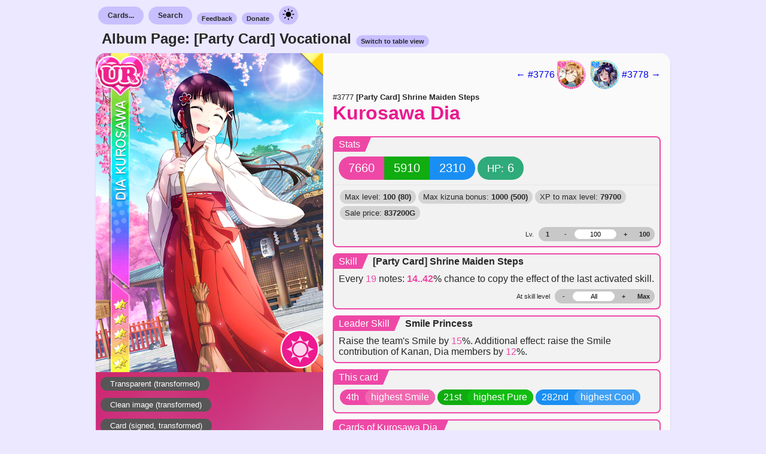

--- FILE ---
content_type: text/html; charset=UTF-8
request_url: https://sif.kirara.ca/album/684
body_size: 4586
content:
<!DOCTYPE html>
<html class="load-checklist">
<head>
<meta charset="utf8">
<meta name="viewport" content="width=device-width, initial-scale=1">
<title>Album Page: [Party Card] Vocational</title>

<link rel="stylesheet" type="text/css" href="/static/c/new.css?v=db70cb100be501f50a5235e7912da1d5e45232044d68c84098db8c4af013a12ec72d2f6a87db493030bdb18ef75b415bafa93ada079fe04d2924ba9255b81251">
<link class="theme" rel="stylesheet" type="text/css" href="/static/c/theme-light.css?v=7e73f4efe01f6e474024e7d01e1181cb5aafd57998d245e97f853c24de5b8d3486c06f70aa61529b549441c8aa6993d23a0753de22878207f33f40abc5192ce7">
<link class="theme" rel="stylesheet" type="text/css" media="(prefers-color-scheme: dark)"
href="/static/c/theme-dark.css?v=81e37707d24fbda9eb8da59d3c3ffab8dde82e766b8b0de1702c7a94983437adf70f2280f1a4003a773a30889362b2fe888acc363680d97be215478cc0d77916">

<link rel="stylesheet" type="text/css"
href="https://lostone.kirara.ca/icon/icons_v3.css?cce36811">
<script type="application/javascript" src="/static/j/ui_global.js?v=d08ef6d885259a18f78edf59d25933dde00c6e6156846079fc0084c6b00098e8a4cb73c4102eef85f9872189b7cd618129c6cd80be2a1ce603253b5fa9d91ae1"></script>
<script type="application/javascript" src="/static/j/card.js?v=10462965b5995d66fc3f4449c9bab63db23bcf3429408409b94936a9e492983e7e6ef8aeeb8cf6207be5da662240c7b0d582426487d9f744e98017d5f69130e5"></script>
<script id="iv">
document.precalc = {"3777": {"level_max": 100, "kizuna_max": 1000, "skill_level_max": 8, "stats": [[-1490, -1490, -1490, 26000, 1300, -1], [-1475, -1475, -1475, 28600, 1430, -1], [-1460, -1460, -1460, 31200, 1560, -1], [-1445, -1445, -1445, 33800, 1819, -1], [-1430, -1430, -1430, 39000, 2080, -1], [-1415, -1415, -1415, 41600, 2340, -1], [-1400, -1400, -1400, 46800, 2600, -1], [-1385, -1385, -1385, 52000, 2860, -1], [-1370, -1370, -1370, 57200, 3250, -1], [-1355, -1355, -1355, 62400, 3510, -1], [-1340, -1340, -1340, 67600, 3900, -1], [-1325, -1325, -1325, 72800, 4160, -1], [-1310, -1310, -1310, 78000, 4550, -1], [-1295, -1295, -1295, 83200, 4940, -1], [-1280, -1280, -1280, 88400, 5200, -1], [-1265, -1265, -1265, 96200, 5590, -1], [-1250, -1250, -1250, 101400, 5979, -1], [-1235, -1235, -1235, 106599, 6370, -1], [-1220, -1220, -1220, 114400, 6760, -1], [-1205, -1205, -1205, 119599, 7150, -1], [-1190, -1190, -1190, 127400, 7540, -1], [-1175, -1175, -1175, 132600, 8060, -1], [-1160, -1160, -1160, 140400, 8450, -1], [-1145, -1145, -1145, 148200, 8840, -1], [-1130, -1130, -1130, 153400, 9230, -1], [-1115, -1115, -1115, 161200, 9750, -1], [-1100, -1100, -1100, 169000, 10140, -1], [-1085, -1085, -1085, 174200, 10659, -1], [-1070, -1070, -1070, 182000, 11050, -1], [-1055, -1055, -1055, 189800, 11570, -1], [-1040, -1040, -1040, 197600, 11959, -1], [-1025, -1025, -1025, 205400, 12480, -1], [-1010, -1010, -1010, 213199, 12870, -1], [-995, -995, -995, 221000, 13390, -1], [-980, -980, -980, 228800, 13909, -1], [-965, -965, -965, 236600, 14300, -1], [-950, -950, -950, 244400, 14820, -1], [-935, -935, -935, 252199, 15340, -1], [-920, -920, -920, 260000, 15859, -1], [-905, -905, -905, 267800, 16380, -1], [-890, -890, -890, 275600, 16900, -1], [-875, -875, -875, 283400, 17290, -1], [-860, -860, -860, 291200, 17810, -1], [-845, -845, -845, 299000, 18330, -1], [-830, -830, -830, 309400, 18850, -1], [-815, -815, -815, 317200, 19370, -1], [-800, -800, -800, 325000, 19890, -1], [-785, -785, -785, 332800, 20410, -1], [-770, -770, -770, 343200, 21060, -1], [-755, -755, -755, 351000, 21580, -1], [-740, -740, -740, 358800, 22100, -1], [-725, -725, -725, 369200, 22619, -1], [-710, -710, -710, 377000, 23140, -1], [-695, -695, -695, 384800, 23660, -1], [-680, -680, -680, 395200, 24310, -1], [-665, -665, -665, 403000, 24830, -1], [-650, -650, -650, 413400, 25350, -1], [-635, -635, -635, 421200, 26000, -1], [-620, -620, -620, 431600, 26519, -1], [-605, -605, -605, 439399, 27040, -1], [-590, -590, -590, 449800, 27690, -1], [-575, -575, -575, 457600, 28210, -1], [-560, -560, -560, 468000, 28730, -1], [-545, -545, -545, 475800, 29380, -1], [-530, -530, -530, 486200, 29900, -1], [-515, -515, -515, 494000, 30550, -1], [-500, -500, -500, 504399, 31069, -1], [-485, -485, -485, 514800, 31719, -1], [-470, -470, -470, 522600, 32369, -1], [-455, -455, -455, 533000, 32890, -1], [-440, -440, -440, 543400, 33540, -1], [-425, -425, -425, 551200, 34060, -1], [-410, -410, -410, 561600, 34710, -1], [-395, -395, -395, 572000, 35360, -1], [-380, -380, -380, 582400, 35880, -1], [-365, -365, -365, 590200, 36530, -1], [-350, -350, -350, 600600, 37180, -1], [-335, -335, -335, 611000, 37700, -1], [-320, -320, -320, 621400, 38350, -1], [-300, -300, -300, 631800, 39000, -1], [-290, -290, -290, 639600, 39650, 0], [-275, -275, -275, 650000, 40300, 0], [-260, -260, -260, 660400, 40820, 0], [-245, -245, -245, 670800, 41470, 0], [-230, -230, -230, 681200, 42120, 0], [-215, -215, -215, 691600, 42770, 0], [-200, -200, -200, 702000, 43420, 0], [-185, -185, -185, 712400, 44070, 0], [-170, -170, -170, 722800, 44720, 0], [-155, -155, -155, 733200, 45370, 0], [-140, -140, -140, 743600, 46020, 0], [-125, -125, -125, 754000, 46670, 0], [-110, -110, -110, 764400, 47320, 0], [-95, -95, -95, 774800, 47970, 0], [-80, -80, -80, 785200, 48620, 0], [-65, -65, -65, 795600, 49270, 0], [-50, -50, -50, 806000, 49920, 0], [-35, -35, -35, 816400, 50570, 0], [-20, -20, -20, 826800, 51220, 0], [0, 0, 0, 837200, 51870, 0]], "base": [7660, 5910, 2310, 6], "skill": [[14, 1, 0.0, 19], [18, 1, 0.0, 19], [22, 1, 0.0, 19], [26, 1, 0.0, 19], [30, 1, 0.0, 19], [34, 1, 0.0, 19], [38, 1, 0.0, 19], [42, 1, 0.0, 19]], "cid": 3777}, "3778": {"level_max": 100, "kizuna_max": 1000, "skill_level_max": 8, "stats": [[-1490, -1490, -1490, 26000, 1300, -1], [-1475, -1475, -1475, 28600, 1430, -1], [-1460, -1460, -1460, 31200, 1560, -1], [-1445, -1445, -1445, 33800, 1819, -1], [-1430, -1430, -1430, 39000, 2080, -1], [-1415, -1415, -1415, 41600, 2340, -1], [-1400, -1400, -1400, 46800, 2600, -1], [-1385, -1385, -1385, 52000, 2860, -1], [-1370, -1370, -1370, 57200, 3250, -1], [-1355, -1355, -1355, 62400, 3510, -1], [-1340, -1340, -1340, 67600, 3900, -1], [-1325, -1325, -1325, 72800, 4160, -1], [-1310, -1310, -1310, 78000, 4550, -1], [-1295, -1295, -1295, 83200, 4940, -1], [-1280, -1280, -1280, 88400, 5200, -1], [-1265, -1265, -1265, 96200, 5590, -1], [-1250, -1250, -1250, 101400, 5979, -1], [-1235, -1235, -1235, 106599, 6370, -1], [-1220, -1220, -1220, 114400, 6760, -1], [-1205, -1205, -1205, 119599, 7150, -1], [-1190, -1190, -1190, 127400, 7540, -1], [-1175, -1175, -1175, 132600, 8060, -1], [-1160, -1160, -1160, 140400, 8450, -1], [-1145, -1145, -1145, 148200, 8840, -1], [-1130, -1130, -1130, 153400, 9230, -1], [-1115, -1115, -1115, 161200, 9750, -1], [-1100, -1100, -1100, 169000, 10140, -1], [-1085, -1085, -1085, 174200, 10659, -1], [-1070, -1070, -1070, 182000, 11050, -1], [-1055, -1055, -1055, 189800, 11570, -1], [-1040, -1040, -1040, 197600, 11959, -1], [-1025, -1025, -1025, 205400, 12480, -1], [-1010, -1010, -1010, 213199, 12870, -1], [-995, -995, -995, 221000, 13390, -1], [-980, -980, -980, 228800, 13909, -1], [-965, -965, -965, 236600, 14300, -1], [-950, -950, -950, 244400, 14820, -1], [-935, -935, -935, 252199, 15340, -1], [-920, -920, -920, 260000, 15859, -1], [-905, -905, -905, 267800, 16380, -1], [-890, -890, -890, 275600, 16900, -1], [-875, -875, -875, 283400, 17290, -1], [-860, -860, -860, 291200, 17810, -1], [-845, -845, -845, 299000, 18330, -1], [-830, -830, -830, 309400, 18850, -1], [-815, -815, -815, 317200, 19370, -1], [-800, -800, -800, 325000, 19890, -1], [-785, -785, -785, 332800, 20410, -1], [-770, -770, -770, 343200, 21060, -1], [-755, -755, -755, 351000, 21580, -1], [-740, -740, -740, 358800, 22100, -1], [-725, -725, -725, 369200, 22619, -1], [-710, -710, -710, 377000, 23140, -1], [-695, -695, -695, 384800, 23660, -1], [-680, -680, -680, 395200, 24310, -1], [-665, -665, -665, 403000, 24830, -1], [-650, -650, -650, 413400, 25350, -1], [-635, -635, -635, 421200, 26000, -1], [-620, -620, -620, 431600, 26519, -1], [-605, -605, -605, 439399, 27040, -1], [-590, -590, -590, 449800, 27690, -1], [-575, -575, -575, 457600, 28210, -1], [-560, -560, -560, 468000, 28730, -1], [-545, -545, -545, 475800, 29380, -1], [-530, -530, -530, 486200, 29900, -1], [-515, -515, -515, 494000, 30550, -1], [-500, -500, -500, 504399, 31069, -1], [-485, -485, -485, 514800, 31719, -1], [-470, -470, -470, 522600, 32369, -1], [-455, -455, -455, 533000, 32890, -1], [-440, -440, -440, 543400, 33540, -1], [-425, -425, -425, 551200, 34060, -1], [-410, -410, -410, 561600, 34710, -1], [-395, -395, -395, 572000, 35360, -1], [-380, -380, -380, 582400, 35880, -1], [-365, -365, -365, 590200, 36530, -1], [-350, -350, -350, 600600, 37180, -1], [-335, -335, -335, 611000, 37700, -1], [-320, -320, -320, 621400, 38350, -1], [-300, -300, -300, 631800, 39000, -1], [-290, -290, -290, 639600, 39650, 0], [-275, -275, -275, 650000, 40300, 0], [-260, -260, -260, 660400, 40820, 0], [-245, -245, -245, 670800, 41470, 0], [-230, -230, -230, 681200, 42120, 0], [-215, -215, -215, 691600, 42770, 0], [-200, -200, -200, 702000, 43420, 0], [-185, -185, -185, 712400, 44070, 0], [-170, -170, -170, 722800, 44720, 0], [-155, -155, -155, 733200, 45370, 0], [-140, -140, -140, 743600, 46020, 0], [-125, -125, -125, 754000, 46670, 0], [-110, -110, -110, 764400, 47320, 0], [-95, -95, -95, 774800, 47970, 0], [-80, -80, -80, 785200, 48620, 0], [-65, -65, -65, 795600, 49270, 0], [-50, -50, -50, 806000, 49920, 0], [-35, -35, -35, 816400, 50570, 0], [-20, -20, -20, 826800, 51220, 0], [0, 0, 0, 837200, 51870, 0]], "base": [5910, 2310, 7660, 6], "skill": [[11, 6, 0.0, 11], [14, 6, 0.0, 11], [17, 6, 0.0, 11], [20, 7, 0.0, 11], [23, 7, 0.0, 11], [26, 7, 0.0, 11], [29, 8, 0.0, 11], [32, 8, 0.0, 11], [32, 9, 0.0, 11], [32, 10, 0.0, 11], [32, 11, 0.0, 11], [32, 12, 0.0, 11], [32, 13, 0.0, 11], [32, 14, 0.0, 11], [32, 15, 0.0, 11], [32, 16, 0.0, 11]], "cid": 3778}};
document.cllite_ids = [3885,3886];
</script>


</head>
<body class="new-style">
<nav class="document-bounds container menu">
<div class="item">
<a class="nav-button nav-submenu-opener" href="/cards/">Cards...</a>
<ul class="nav-submenu">
<li class="sub-item-header">SIF 2</li>
<li class="sub-item"><a class="stretched-link" href="/2/cards/search">Search</a></li>
<li class="sub-item"><a class="stretched-link" href="/2/card/random">Random card</a></li>
<li class="sub-item-header">SIF 1</li>
<li class="sub-item"><a class="stretched-link" href="/albumlist">By album group</a></li>
<li class="sub-item"><a class="stretched-link" href="/setlist">By release order</a></li>
<li class="sub-item"><a class="stretched-link" href="/checklist">By numeric order</a></li>
<li class="sub-item"><a class="stretched-link" href="/card/random">Random card</a></li>
</ul>
</div>
<div class="item">
<a class="nav-button nav-submenu-opener" href="/search">Search</a>
<ul class="nav-submenu">
<li class="sub-item-header">SIF 2</li>
<li class="sub-item"><a class="stretched-link" href="/2/cards/search">For cards</a></li>
<li class="sub-item-header">SIF 1</li>
<li class="sub-item"><a class="stretched-link" href="/search">For cards</a></li>
<li class="sub-item"><a class="stretched-link" href="/accessories/search">For accessories</a></li>
</ul>
</div>
<div class="item"><a class="nav-button-small" href="https://docs.google.com/forms/d/e/1FAIpQLSe4quCVIf45KKBo15upL3e8_qEf-ffvgwjk1AUGF4yy9QSjhQ/viewform?usp=sf_link">Feedback</a></div>
<div class="item"><a class="nav-button-small" href="https://kirara.ca/donations.html">Donate</a></div>
<div class="item">
<a class="nav-button has-image" onclick="dm_appearance()" href="javascript:void(0)">
<img src="/static/i/sun.svg" width="24" height="24"/>
</a>
</div>
</nav>

<div class="document-bounds negative-container">

<h1 class="set-title">Album Page: [Party Card] Vocational</h1>


<a class="nav-button-small" href="/compare/3777,3778">Switch to table
view</a>

</div>

<div id="3777" class="document-bounds card round-simple smile">
<div class="everything-else special-for-thin-screens">
<div class="navigation">

<a href="/card/3776">
← #3776

<div class="card_icon i3884t"></div>

</a>


<a href="/card/3778">

<div class="card_icon i3886t"></div>

#3778 →
</a>

</div>
<div class="name">
<small>
#3777
<strong>[Party Card] Shrine Maiden Steps</strong>
</small>
<h2>
<a href="/card/3777">
<span title="黒澤ダイヤ">Kurosawa Dia</span>
</a>
</h2>
</div>
</div>
<div class="image">
<div class="actual-image-container">

<a href="https://lostone.kirara.ca/card/card_3777_t.png">
<img id="image3777" src="https://lostone.kirara.ca/card/card_3777_t.png" />
</a>


</div>
<div class="exlinks">


<a class="image-button" href="https://lostone.kirara.ca/card/navi_3777_t.png">Transparent
(transformed)</a>
<a class="image-button" href="https://lostone.kirara.ca/card/card_3777_ct.png">Clean image
(transformed)</a>



<a class="image-button" href="https://lostone.kirara.ca/card/card_3777_st.png">Card
(signed, transformed)</a>
<a class="image-button" href="https://lostone.kirara.ca/card/card_3777_sct.png">Clean image
(signed, transformed)</a>


</div>
</div>
<div class="everything-else">
<div class="navigation has-special">

<a href="/card/3776">
← #3776

<div class="card_icon i3884t"></div>

</a>


<a href="/card/3778">

<div class="card_icon i3886t"></div>

#3778 →
</a>

</div>
<div class="name has-special">
<small>
#3777
<strong>[Party Card] Shrine Maiden Steps</strong>
</small>
<h2>
<a href="/card/3777">
<span title="黒澤ダイヤ">Kurosawa Dia</span>
</a>
</h2>
</div>


<div class="stats box">
<div class="header">
<div class="left">Stats</div>
<div class="mid"></div>
</div>
<div class="content">
<div class="capsule">
<span id="smile3777" class="bg-smile capsule-value">7660</span>
<span id="pure3777" class="bg-pure capsule-value">5910</span>
<span id="cool3777" class="bg-cool capsule-value">2310</span>
</div>
<div class="capsule">
<span class="bg-stamina capsule-value">
<small>HP:</small>
<span id="stamina3777">6</span>
</span>
</div>
</div>
<div class="content subordinate">
<div class="extra-info">
<span class="item">Max level: <strong>100
(80)</strong></span>
<span class="item">Max kizuna bonus: <strong>1000
(500)</strong></span>
<span class="item">XP to max level:
<strong>79700</strong></span>
<span class="item">Sale price: <strong
id="sellprice3777">837200G</strong></span>
</div>
<div class="level-stepper">
<span class="indicator">Lv.</span>
<div class="solid">

<a href="javascript:void(0);" id="level_at13777" class="button">1</a>

<a href="javascript:void(0);" id="level_minus3777" class="button">-</a>
<div class="tf">
<input id="level_src3777" type="text" placeholder="1"
value="100">
</div>
<a href="javascript:void(0);" id="level_plus3777" class="button">+</a>


<a href="javascript:void(0);" id="level_at803777"
class="button">100</a>

</div>
</div>
</div>
</div>
<script type="text/javascript"> card_level_vals_init("3777") </script>


<div class="skill box">
<div class="header">
<div class="left">Skill</div>
<div class="mid"></div>
<div class="right">[Party Card] Shrine Maiden Steps</div>
</div>

<div class="content">

<span>

Every <span class="let">19</span> notes:

</span>
<span>
<span id="eff_prob3777" class="varying">14..42</span>% chance
</span>
<span>

to copy the effect of the last activated skill.

</span>

<div class="level-stepper">
<span class="indicator">At skill level</span>
<div class="solid">
<a href="javascript:void(0);" id="skill_level_minus3777" class="button">-</a>
<div class="tf">
<input id="skill_level_src3777" type="text" placeholder="1" value="All">
</div>
<a href="javascript:void(0);" id="skill_level_plus3777" class="button">+</a>
<a href="javascript:void(0);" id="skill_level_max3777" class="button">Max</a>
</div>
</div>
</div>
<script type="text/javascript"> card_skill_vals_init("3777") </script>

</div>


<div class="skill box">
<div class="header">
<span class="left">Leader Skill</span>
<span class="mid"></span>
<span class="right">Smile Princess</span>
</div>
<div class="content">
Raise the team's Smile by <span class='let'>15</span>%. Additional effect: raise the Smile contribution of Kanan, Dia members by <span class='let'>12</span>%.
</div>
</div>


<div class="cross-refs box" data-refset="This card" data-card-id="3777">
<div class="header">
<span class="left">This card</span>
<span class="mid"></span>
</div>

<div class="content">


<div class="bg-smile two-tone">
<span class="left">4th</span><span class="right">highest Smile</span>
</div>



<div class="bg-pure two-tone">
<span class="left">21st</span><span class="right">highest Pure</span>
</div>



<div class="bg-cool two-tone">
<span class="left">282nd</span><span class="right">highest Cool</span>
</div>


</div>

</div>

<div class="cross-refs box" data-refset="Cards of Kurosawa Dia" data-card-id="3777">
<div class="header">
<span class="left">Cards of Kurosawa Dia</span>
<span class="mid"></span>
</div>

<div class="content categories can-scroll">

<a class="load-cref-link" href="?include_refs=1">Show All</a>

</div>

</div>

<div class="cross-refs box" data-refset="Contained in sets" data-card-id="3777">
<div class="header">
<span class="left">Contained in sets</span>
<span class="mid"></span>
</div>

<div class="content">

 <a href="/album/684"> 
<div class="bg-white two-tone">
<span class="left">&gt;</span><span class="right">[パーティ]職業編</span>
</div>
 </a> 

 <a href="/set/patch-1669042800"> 
<div class="bg-white two-tone">
<span class="left">&gt;</span><span class="right">patch-1669042800</span>
</div>
 </a> 

</div>

</div>

<div id="checklist3777" class="cross-refs cl box">
<div class="header">
<span class="left">Add to checklist</span>
<span class="mid"></span>
</div>
<div class="content">
<small></small>


<a id="cl3885t" class="cl-button-small off" href="javascript:void(0);"
onclick="cllite_acquire(this, 3885, T)">
Transformed
</a>
<a id="cl3885km" class="cl-button-small off" href="javascript:void(0);"
onclick="cllite_acquire(this, 3885, KM)">
Kizuna maxed
</a>
<a id="cl3885lm" class="cl-button-small off" href="javascript:void(0);"
onclick="cllite_acquire(this, 3885, LM)">
Level maxed
</a>

</div>
</div>


<div class="cross-refs box">
<div class="header">
<span class="left">This card is UR-partied with...</span>
<span class="mid"></span>
</div>
<div class="content">

<a class="bg-cool two-tone" href="/card/3778">
<span class="left">#3778</span>
<span class="right">Matsuura Kanan</span>
</a>

</div>
</div>


<small>

First seen on 2022-11-22,

according to internal logs.


</small>

</div>
</div>

<div id="3778" class="document-bounds card round-simple cool">
<div class="everything-else special-for-thin-screens">
<div class="navigation">

<a href="/card/3777">
← #3777

<div class="card_icon i3885t"></div>

</a>


<a href="/card/3779">

<div class="card_icon i3887t"></div>

#3779 →
</a>

</div>
<div class="name">
<small>
#3778
<strong>[Party Card] Officer on Duty</strong>
</small>
<h2>
<a href="/card/3778">
<span title="松浦果南">Matsuura Kanan</span>
</a>
</h2>
</div>
</div>
<div class="image">
<div class="actual-image-container">

<a href="https://lostone.kirara.ca/card/card_3778_t.png">
<img id="image3778" src="https://lostone.kirara.ca/card/card_3778_t.png" />
</a>


</div>
<div class="exlinks">


<a class="image-button" href="https://lostone.kirara.ca/card/navi_3778_t.png">Transparent
(transformed)</a>
<a class="image-button" href="https://lostone.kirara.ca/card/card_3778_ct.png">Clean image
(transformed)</a>



<a class="image-button" href="https://lostone.kirara.ca/card/card_3778_st.png">Card
(signed, transformed)</a>
<a class="image-button" href="https://lostone.kirara.ca/card/card_3778_sct.png">Clean image
(signed, transformed)</a>


</div>
</div>
<div class="everything-else">
<div class="navigation has-special">

<a href="/card/3777">
← #3777

<div class="card_icon i3885t"></div>

</a>


<a href="/card/3779">

<div class="card_icon i3887t"></div>

#3779 →
</a>

</div>
<div class="name has-special">
<small>
#3778
<strong>[Party Card] Officer on Duty</strong>
</small>
<h2>
<a href="/card/3778">
<span title="松浦果南">Matsuura Kanan</span>
</a>
</h2>
</div>


<div class="stats box">
<div class="header">
<div class="left">Stats</div>
<div class="mid"></div>
</div>
<div class="content">
<div class="capsule">
<span id="smile3778" class="bg-smile capsule-value">5910</span>
<span id="pure3778" class="bg-pure capsule-value">2310</span>
<span id="cool3778" class="bg-cool capsule-value">7660</span>
</div>
<div class="capsule">
<span class="bg-stamina capsule-value">
<small>HP:</small>
<span id="stamina3778">6</span>
</span>
</div>
</div>
<div class="content subordinate">
<div class="extra-info">
<span class="item">Max level: <strong>100
(80)</strong></span>
<span class="item">Max kizuna bonus: <strong>1000
(500)</strong></span>
<span class="item">XP to max level:
<strong>79700</strong></span>
<span class="item">Sale price: <strong
id="sellprice3778">837200G</strong></span>
</div>
<div class="level-stepper">
<span class="indicator">Lv.</span>
<div class="solid">

<a href="javascript:void(0);" id="level_at13778" class="button">1</a>

<a href="javascript:void(0);" id="level_minus3778" class="button">-</a>
<div class="tf">
<input id="level_src3778" type="text" placeholder="1"
value="100">
</div>
<a href="javascript:void(0);" id="level_plus3778" class="button">+</a>


<a href="javascript:void(0);" id="level_at803778"
class="button">100</a>

</div>
</div>
</div>
</div>
<script type="text/javascript"> card_level_vals_init("3778") </script>


<div class="skill box">
<div class="header">
<div class="left">Skill</div>
<div class="mid"></div>
<div class="right">[Party Card] Officer on Duty</div>
</div>

<div class="content">

<span>

Every <span class="let">11</span> notes:

</span>
<span>
<span id="eff_prob3778" class="varying">11..32</span>% chance
</span>
<span>

to raise the effective level of the next skill that activates by

<span id="eff_val3778" class="varying">6..8</span>.

</span>

<div class="level-stepper">
<span class="indicator">At skill level</span>
<div class="solid">
<a href="javascript:void(0);" id="skill_level_minus3778" class="button">-</a>
<div class="tf">
<input id="skill_level_src3778" type="text" placeholder="1" value="All">
</div>
<a href="javascript:void(0);" id="skill_level_plus3778" class="button">+</a>
<a href="javascript:void(0);" id="skill_level_max3778" class="button">Max</a>
</div>
</div>
</div>
<script type="text/javascript"> card_skill_vals_init("3778") </script>

</div>


<div class="skill box">
<div class="header">
<span class="left">Leader Skill</span>
<span class="mid"></span>
<span class="right">Cool Empress</span>
</div>
<div class="content">
Raise the team's Cool by <span class='let'>15</span>%. Additional effect: raise the Cool contribution of Kanan, Dia members by <span class='let'>12</span>%.
</div>
</div>


<div class="cross-refs box" data-refset="This card" data-card-id="3778">
<div class="header">
<span class="left">This card</span>
<span class="mid"></span>
</div>

<div class="content">


<div class="bg-smile two-tone">
<span class="left">22nd</span><span class="right">highest Smile</span>
</div>



<div class="bg-pure two-tone">
<span class="left">283rd</span><span class="right">highest Pure</span>
</div>



<div class="bg-cool two-tone">
<span class="left">4th</span><span class="right">highest Cool</span>
</div>


</div>

</div>

<div class="cross-refs box" data-refset="Cards of Matsuura Kanan" data-card-id="3778">
<div class="header">
<span class="left">Cards of Matsuura Kanan</span>
<span class="mid"></span>
</div>

<div class="content categories can-scroll">

<a class="load-cref-link" href="?include_refs=1">Show All</a>

</div>

</div>

<div class="cross-refs box" data-refset="Contained in sets" data-card-id="3778">
<div class="header">
<span class="left">Contained in sets</span>
<span class="mid"></span>
</div>

<div class="content">

 <a href="/album/684"> 
<div class="bg-white two-tone">
<span class="left">&gt;</span><span class="right">[パーティ]職業編</span>
</div>
 </a> 

 <a href="/set/patch-1669042800"> 
<div class="bg-white two-tone">
<span class="left">&gt;</span><span class="right">patch-1669042800</span>
</div>
 </a> 

</div>

</div>

<div id="checklist3778" class="cross-refs cl box">
<div class="header">
<span class="left">Add to checklist</span>
<span class="mid"></span>
</div>
<div class="content">
<small></small>


<a id="cl3886t" class="cl-button-small off" href="javascript:void(0);"
onclick="cllite_acquire(this, 3886, T)">
Transformed
</a>
<a id="cl3886km" class="cl-button-small off" href="javascript:void(0);"
onclick="cllite_acquire(this, 3886, KM)">
Kizuna maxed
</a>
<a id="cl3886lm" class="cl-button-small off" href="javascript:void(0);"
onclick="cllite_acquire(this, 3886, LM)">
Level maxed
</a>

</div>
</div>


<div class="cross-refs box">
<div class="header">
<span class="left">This card is UR-partied with...</span>
<span class="mid"></span>
</div>
<div class="content">

<a class="bg-smile two-tone" href="/card/3777">
<span class="left">#3777</span>
<span class="right">Kurosawa Dia</span>
</a>

</div>
</div>


<small>

First seen on 2022-11-22,

according to internal logs.


</small>

</div>
</div>


<div class="document-bounds small-text footer">
Render time (so far): 8.323192596435547 (ms).<br>
treasurebox version 914f4a8, hosting
ark set sv-59.4-pk-4.1873 on
python310-prod
</div>

<script async defer data-website-id="dcf0ef7e-b42d-464f-bfc3-abedfd705fd6" src="//a-rise.kirara.ca/umami.js"></script>


</body>
</html>
